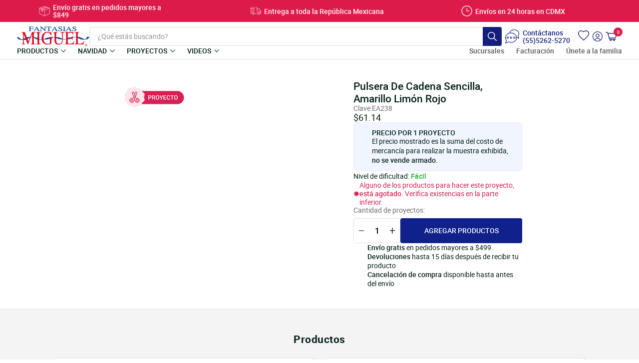

--- FILE ---
content_type: text/css
request_url: https://fantasiasmiguel.com/cdn/shop/t/203/assets/css-main-product.css?v=171498424529741399961766426360
body_size: 5997
content:
/** Shopify CDN: Minification failed

Line 13:5998 Expected "]" to go with "["
Line 13:6049 Unexpected "]"
Line 13:16155 Expected "]" to go with "["
Line 13:16195 Unexpected "]"
Line 13:24026 Expected "]" to go with "["
Line 13:24068 Unexpected "]"
Line 13:30179 Expected "]" to go with "["
Line 13:30186 Unexpected "]"

**/
.product-type-gift .main-product-form,.product-type-regalo .main-product-form{display:none}.main-product{--section-padding-x:clamp(11px, calc(11px + (169 - 11) * (100vw - 1023px)), 169px);--section-max-width-unitless:1102;--section-max-width:calc(var(--section-max-width-unitless)*1px);--section-padding:clamp(12px, calc(12px + (40 - 12) * (100vw - 1023px)), 40px) 0 clamp(48px, calc(48px + (80 - 48) * (100vw - 1023px)), 80px);--left-side-width-unitless:584;--left-side-width:calc(var(--left-side-width-unitless)/var(--section-max-width-unitless)*100%);--left-side-thumbnails-limit:6;--left-side-thumbnails-width:calc(59/var(--left-side-width-unitless)*100%);--left-side-thumbnails-main-image-gap:clamp(8px, calc(8px + (23 - 8) * (100vw - 1023px)), 23px);--left-side-layout:var(--left-side-thumbnails-width) minmax(0,1fr);--right-side-width:475px;--gap-between-sides:clamp(16px, calc(16px + (43 - 16) * (100vw - 1023px)), 43px);--main-carousel-aspect-ratio:1;--main-carousel-border-radius:0;--main-carousel-thumbnail-aspect-ratio:1;--main-carousel-thumbnail-spacing:clamp(10px, calc(10px + (16 - 10) * (100vw - 1023px)), 16px);--main-carousel-thumbnail-active-border-color:var(--black);--main-carousel-thumbnail-border-radius:3px;--main-carousel-icon-play-video-thumbnail-width:calc(var(--left-side-thumbnails-width)/0.3);--main-carousel-arrows-offset:clamp(6px, calc(6px + (10 - 6) * (100vw - 1023px)), 10px)}.main-product-container{margin:0 auto;max-width:var(--section-max-width);padding:var(--section-padding);width:calc(100% - var(--section-padding-x)*2)}.main-product-content{align-items:start;display:grid;grid-gap:var(--gap-between-sides);grid-template-columns:var(--left-side-width) minmax(338px,var(--right-side-width));justify-content:center}.main-product-right{display:flex;flex-direction:column}.main-product-right>:last-child{margin-bottom:0}.main-product :is(.page-text,.metafield-rich_text_field){--page-text-font:var(--base-font);--page-text-font-weight:400;--page-text-font-size:clamp( 13px, calc( 13px + (14 - 13) * ( (100vw - 360px) / (1440 - 360) ) ), 14px );--page-text-line-height:26px;--page-text-letter-spacing:normal;--page-text-color:var(--black);--page-text-li-marker-size:8px;--page-text-paragraphs-gap:19px;--page-list-padding-left:clamp(10px, calc(10px + (20 - 10) * (100vw - 1023px)), 20px);--page-heading-font:var(--base-font-bold);--page-heading-font-weight:700;--page-bold-text-font:var(--base-font-bold);--page-bold-text-font-weight:700;--page-link-hover-color:var(--primary-color)}.main-product :is(.page-text,.metafield-rich_text_field),.main-product :is(.page-text,.metafield-rich_text_field) *{color:var(--page-text-color);font-family:var(--page-text-font);font-size:var(--page-text-font-size);font-weight:var(--page-text-font-weight);letter-spacing:var(--page-text-letter-spacing);line-height:var(--page-text-line-height)}.main-product :is(.page-text,.metafield-rich_text_field) h1{font-size:2em}.main-product :is(.page-text,.metafield-rich_text_field) h2{font-size:1.5em}.main-product :is(.page-text,.metafield-rich_text_field) h3{font-size:1.17em}.main-product :is(.page-text,.metafield-rich_text_field) h4{font-size:1em}.main-product :is(.page-text,.metafield-rich_text_field) h5{font-size:.83em}.main-product :is(.page-text,.metafield-rich_text_field) h6{font-size:.6em}.main-product :is(.page-text,.metafield-rich_text_field)>*{margin-bottom:var(--page-text-paragraphs-gap)}.main-product :is(.page-text,.metafield-rich_text_field)>:last-child{margin-bottom:0}.main-product :is(.page-text,.metafield-rich_text_field):empty{margin:0}.main-product :is(.page-text,.metafield-rich_text_field) b,.main-product :is(.page-text,.metafield-rich_text_field) strong{font-family:var(--page-bold-text-font)}.main-product :is(.page-text,.metafield-rich_text_field) b,.main-product :is(.page-text,.metafield-rich_text_field) b *,.main-product :is(.page-text,.metafield-rich_text_field) strong,.main-product :is(.page-text,.metafield-rich_text_field) strong *{font-weight:var(--page-bold-text-font-weight)!important}.main-product :is(.page-text,.metafield-rich_text_field) a{text-decoration:underline}.main-product :is(.page-text,.metafield-rich_text_field) a:hover,.main-product :is(.page-text,.metafield-rich_text_field) a:hover *{color:var(--page-link-hover-color)}.main-product :is(.page-text,.metafield-rich_text_field) :is(h1,h2,h3,h4,h5,h6){font-family:var(--page-heading-font);font-weight:var(--page-heading-font-weight);line-height:normal}.main-product :is(.page-text,.metafield-rich_text_field) ul li::marker{font-size:var(--page-text-li-marker-size)}.main-product :is(.page-text,.metafield-rich_text_field) ol li::marker{font-size:var(--page-text-font-size)}.main-product :is(.page-text,.metafield-rich_text_field) ol,.main-product :is(.page-text,.metafield-rich_text_field) ul{list-style-position:outside;padding-left:var(--page-list-padding-left)}.main-product :is(.page-text,.metafield-rich_text_field) img{display:inline-block}.main-product :is(.page-text,.metafield-rich_text_field) p+ol,.main-product :is(.page-text,.metafield-rich_text_field) p+ul{margin-top:-19px}.main-product :is(.page-text,.metafield-rich_text_field) li{list-style:inherit;margin:0}.main-product :is(.page-text,.metafield-rich_text_field) iframe{max-width:100%}.main-product :is(.page-text,.metafield-rich_text_field) :is(iframe[src*="youtu.be"]),.main-product :is(.page-text,.metafield-rich_text_field) :is(iframe[src*=vimeo]),.main-product :is(.page-text,.metafield-rich_text_field) :is(iframe[src*=youtube]){aspect-ratio:16/9;height:auto;width:100%}.product-carousel-wrapper{align-items:start;display:grid;grid-gap:var(--left-side-thumbnails-main-image-gap);grid-template-columns:var(--left-side-layout);position:relative}.product-carousel-wrapper.hide-arrows .product-carousel-arrows{display:none}.product-carousel-wrapper.hide-dots .product-main-carousel .slick-dots{--dots-display:none}.product-main-carousel-wrapper{position:relative}.product-main-carousel-wrapper[\:has\(.product-main-carousel\:not\(.slick-initialized\)\)] .product-carousel-arrows{opacity:0}.product-main-carousel-wrapper:has(.product-main-carousel:not(.slick-initialized)) .product-carousel-arrows{opacity:0}.product-main-carousel .main-slide:not(:first-child){display:none}.product-main-carousel.remove-animation .slick-track{transition:0s!important}.product-main-carousel .slick-list[style="height\: 1px;"]{height:0!important}.product-main-carousel.slick-initialized{height:auto;opacity:1}.product-main-carousel.slick-initialized .main-slide:not(:first-child){display:block}.main-slide{aspect-ratio:var(--main-carousel-aspect-ratio);overflow:hidden;position:relative;width:100%}.main-slide-media-wrapper{aspect-ratio:var(--aspect-ratio);height:auto;left:0;margin:auto;max-height:100%;overflow:hidden;position:absolute;right:0;top:0;transform:translateZ(0);width:calc(1/var(--aspect-ratio))}.main-slide-media-wrapper iframe,.main-slide-media-wrapper img,.main-slide-media-wrapper video{border-radius:var(--main-carousel-border-radius);height:100%;left:0;object-fit:cover;object-position:center;position:absolute;top:0;width:100%}.product-thumbnails-wrapper{height:100%;position:relative}.product-thumbnails-carousel{bottom:0;height:auto;left:0;opacity:0;position:absolute;right:0;top:0;width:100%}.product-thumbnails-carousel.slick-initialized{height:100%;opacity:1}.product-thumbnails-carousel .slick-list{height:100%!important;padding-right:1px}.thumbnail-slide.slick-slide{border:0;border-radius:var(--main-carousel-thumbnail-border-radius);cursor:pointer;margin-bottom:var(--main-carousel-thumbnail-spacing);overflow:hidden;position:relative}.thumbnail-slide.slick-slide:before{border:1px solid var(--main-carousel-thumbnail-active-border-color);border-radius:var(--main-carousel-thumbnail-border-radius);display:block;height:100%;left:0;position:absolute;top:0;width:100%;z-index:2}.thumbnail-slide.slick-slide.slick-current:before,.thumbnail-slide.slick-slide:hover:before{content:""}.thumbnail-slide{aspect-ratio:var(--main-carousel-thumbnail-aspect-ratio);position:relative;width:100%}.thumbnail-image-wrapper{align-items:center;border-radius:0;display:flex;height:100%;justify-content:center;width:100%}.thumbnail-image-wrapper img{border-radius:var(--main-carousel-thumbnail-border-radius);height:auto;max-height:100%;max-width:100%;position:static;width:auto}.thumbnail-image-wrapper svg{color:var(--white);height:auto;left:50%;position:absolute;top:50%;transform:translate(-50%,-50%);width:var(--main-carousel-icon-play-video-thumbnail-width)}.product-carousel-arrow{--size:32px;border:0;bottom:0;color:var(--secondary-color);cursor:pointer;height:var(--size);margin:auto 0;position:absolute;top:0;width:var(--size);z-index:1}.product-carousel-arrow.prev{left:var(--main-carousel-arrows-offset)}.product-carousel-arrow.next{right:var(--main-carousel-arrows-offset)}.product-carousel-arrow svg{height:auto;width:100%}.product-carousel-arrow:hover{color:var(--white)}.product-carousel-arrow:hover rect:first-child{fill:#3db394}.product-main-carousel .slick-dots{--dots-display:none;--dots-bottom:14px;--dots-spacing:6px;--dot-width:6px;--dot-height:6px;--dot-color:var(--secondary-color);--dot-color-active:var(--secondary-color);align-items:center;bottom:var(--dots-bottom);display:var(--dots-display)!important;justify-content:center;left:50%;list-style:none;position:absolute;transform:translateX(-50%);width:calc(100% - 20px)}.product-main-carousel .slick-dots li{background-color:var(--dot-color);border-radius:100px;display:flex;height:var(--dot-height);margin:0 calc(var(--dots-spacing)/2);max-width:var(--dot-width);opacity:.2;overflow:hidden;width:100%}.product-main-carousel .slick-dots li,.product-main-carousel .slick-dots li *{color:transparent;line-height:0}.product-main-carousel .slick-dots li.slick-active{background-color:var(--dot-color-active);opacity:1}.main-product-info-meta{display:flex;flex-direction:column;gap:clamp(6px, calc(6px + (8 - 6) * (100vw - 1023px)), 8px);grid-gap:clamp(6px, calc(6px + (8 - 6) * (100vw - 1023px)), 8px);margin-bottom:clamp(20px, calc(20px + (32 - 20) * (100vw - 1023px)), 32px)}.main-product-title{color:var(--black);font-family:var(--base-font-medium);font-size:22px;font-weight:500;line-height:26px;margin:0}.main-product-reviews-badge-wrapper .stamped-badge{align-items:center;display:flex;gap:6px;grid-gap:6px;justify-self:flex-start}.main-product-reviews-badge-wrapper .stamped-starrating{align-items:center;display:flex;gap:2px!important;grid-gap:2px!important;justify-content:flex-start;margin:0!important}.main-product-reviews-badge-wrapper .stamped-fa{display:flex;height:16px;width:16px}.main-product-reviews-badge-wrapper .stamped-fa:before{font-size:20px;left:-2px;margin:0;position:relative;top:-2px}.main-product-reviews-badge-wrapper .stamped-badge-caption,.main-product-reviews-badge-wrapper .stamped-badge-caption *{color:var(--black);font-family:var(--base-font);font-size:clamp( 12px, calc( 12px + (14 - 12) * ( (100vw - 360px) / (1440 - 360) ) ), 14px );font-weight:400;line-height:clamp( 14px, calc( 14px + (16 - 14) * ( (100vw - 360px) / (1440 - 360) ) ), 16px )}.main-product-art-number{color:#6c6c6c;font-family:var(--base-font);font-size:14px;font-weight:400;line-height:16px;margin:0}.main-product-price-wrapper{margin-top:clamp(6px, calc(6px + (8 - 6) * (100vw - 1023px)), 8px)}.main-product-price-wrapper .price__regular{display:block}.main-product-price-wrapper .price__sale,.main-product-price-wrapper .price__sold-out{display:none}.main-product-price-wrapper .price--on-sale .price__sale{display:flex;flex-direction:row;flex-wrap:wrap}.main-product-price-wrapper .price--sold-out .price__sold-out{display:flex}.main-product-price-wrapper .price,.main-product-price-wrapper dd,.main-product-price-wrapper dt{margin:0}.main-product-price-wrapper .price{--price-color:var(--black);--sale-price-color:#da0000;--sale-regular-price-color:#6c6c6c;--sold-out-color:#6c6c6c;align-items:center;display:flex;flex-direction:row;flex-wrap:wrap;gap:clamp(6px, calc(6px + (8 - 6) * (100vw - 1023px)), 8px);grid-gap:clamp(6px, calc(6px + (8 - 6) * (100vw - 1023px)), 8px);position:relative}.main-product-price-wrapper .price del{display:flex;flex-direction:column;text-decoration:unset}.main-product-price-wrapper .price-item,.main-product-price-wrapper .price-item *{color:var(--price-color);font-family:var(--base-font);font-size:18px;font-weight:400;line-height:21px}.main-product-price-wrapper .price--on-sale .price-item-regular,.main-product-price-wrapper .price--on-sale .price-item-regular *{color:var(--sale-regular-price-color);text-decoration:line-through}.main-product-price-wrapper .price-item-sale,.main-product-price-wrapper .price-item-sale *{color:var(--sale-price-color)}.main-product-price-wrapper .price--sold-out .price-item-regular,.main-product-price-wrapper .price--sold-out .price-item-regular *,.main-product-price-wrapper .price--sold-out .price-item-sale,.main-product-price-wrapper .price--sold-out .price-item-sale *{color:var(--sold-out-color)}.main-product-price-wrapper .price--sold-out .price-item-regular,.main-product-price-wrapper .price--sold-out .price-item-regular *{text-decoration:line-through}.main-product-price-wrapper .price--sold-out.price--on-sale .price__sale{display:flex;flex-wrap:wrap}.main-product-price-wrapper .price__sold-out{color:var(--sold-out-color)}.main-product-form-label{color:#6c6c6c;font-family:var(--base-font);font-size:16px;font-weight:400;line-height:19px;margin-bottom:12px}.main-product-form-quantity-wrapper{display:block;height:50px;position:relative}.main-product-form{display:flex;gap:4px;grid-gap:4px}.main-product-form-quantity{--quantity-width:95px;max-width:var(--quantity-width);width:100%}.main-product-quantity{--max-width:var(--quantity-width);--height:50px;--border:1px solid #dfdfdf;--border-radius:4px;--button-width:30px;--button-background:var(--white);--button-color:var(--black);--button-background-hover:var(--white);--button-color-hover:var(--black);--button-transition:0.3s;--input-background:var(--white);--input-padding:0 calc(var(--button-width) - 3px);--input-font-family:var(--base-font-medium);--input-font-size:18px;--input-font-weight:500;--input-line-height:normal;--input-letter-spacing:normal;--input-text-color:var(--black)}.main-product-quantity input{color:var(--input-text-color)!important;font-family:var(--input-font-family)!important;font-size:var(--input-font-size)!important;font-weight:var(--input-font-weight)!important;letter-spacing:var(--input-letter-spacing)!important;line-height:var(--input-line-height)!important}.main-product-kueskypay-wrapper{left:-1px;margin-left:auto;margin-right:auto;position:relative;top:-6px;width:100%}.main-product-right-bottom{background:#e7eff5;border-radius:4px;flex-flow:row nowrap;margin-bottom:20px;margin-top:20px;padding:14px}.main-product-right-bottom,.main-product-shipping-banner{align-items:center;display:flex;gap:10px;grid-gap:10px;justify-content:center}.main-product-shipping-banner{padding:0;width:45.08929%}.main-product-shipping-banner,.main-product-shipping-banner *{color:var(--black);font-family:var(--base-font-medium);font-size:15px;font-weight:500;line-height:20px}.main-product-shipping-banner strong,.main-product-shipping-banner strong *{color:#d82055}.main-product-shipping-banner svg{aspect-ratio:1;min-width:24px;object-fit:contain;width:24px}.main-product-payments-banner-wrapper{align-items:center;display:flex;flex-flow:column wrap;gap:2px;grid-gap:2px;justify-content:center;width:52.9148%}.main-product-payments-banner-text{color:var(--black);font-family:var(--base-font);font-size:12px;font-weight:400;line-height:14px}.main-product-payments-banner{align-items:center;aspect-ratio:236/22;display:flex;justify-content:center;margin-left:auto;margin-right:auto;max-width:236px;width:100%}.main-product-payments-banner img{height:auto;max-width:100%}@keyframes enterSticky{0%{transform:translateY(50px)}to{transform:translateY(0)}}.main-product-variants-wrapper{margin-bottom:clamp(26px, calc(26px + (32 - 26) * (100vw - 1023px)), 32px);width:100%}.main-product-variants-wrapper[\:has\(\%2B\%20.main-product-messages\:not\(\:empty\)\)]{margin-bottom:20px}.main-product-variants-wrapper:has(+.main-product-messages:not(:empty)){margin-bottom:20px}.main-product-variants-wrapper.without-variants{display:none}.main-product-variant-option{--option-margin-bottom:15px;--option-label-margin-bottom:clamp(8px, calc(8px + (12 - 8) * (100vw - 1023px)), 12px)}.main-product-variant-option:not(:nth-last-child(2)){margin-bottom:var(--option-margin-bottom)}.main-product-variant-option .form-label{display:block;margin-bottom:var(--option-label-margin-bottom);width:100%}.main-product-variant-option .form-label,.main-product-variant-option .form-label *{color:#6c6c6c;font-family:var(--base-font);font-size:16px;font-weight:400;line-height:19px}.main-product-variant-option .form-label span{color:var(--black);font-family:var(--base-font-medium);font-weight:500}.main-product-variant-option-select{--option-dropdown-height:44px;--option-dropdown-padding:0 16px;--option-dropdown-border:solid 1px #dcdcdc;--option-dropdown-border-radius:4px;--option-dropdown-background-color:var(--white);--option-dropdown-background-image:url(icon-dropdown-variants.svg);--option-dropdown-background-position:right 16px center;--option-dropdown-background-size:14px;--option-dropdown-font-family:var(--font-primary-regular);--option-dropdown-font-size:clamp( 13px, calc( 13px + (14 - 13) * ( (100vw - 360px) / (1440 - 360) ) ), 14px );--option-dropdown-font-weight:400;--option-dropdown-text-color:#2e2c2c}.main-product-variant-option-select select{align-items:center;background-color:var(--option-dropdown-background-color);background-image:var(--option-dropdown-background-image)!important;background-position:var(--option-dropdown-background-position)!important;background-repeat:no-repeat;background-size:var(--option-dropdown-background-size);border:var(--option-dropdown-border);border-radius:var(--option-dropdown-border-radius);color:var(--option-dropdown-text-color);display:flex;font-family:var(--option-dropdown-font-family);font-size:var(--option-dropdown-font-size);font-weight:var(--option-dropdown-font-weight);height:var(--option-dropdown-height);justify-content:flex-start;line-height:normal;outline:0;padding:var(--option-dropdown-padding);width:100%}.main-product-variant-option-radios{--option-buttons-spacing:clamp(4px, calc(4px + (6 - 4) * (100vw - 1023px)), 6px) clamp(2px, calc(2px + (4 - 2) * (100vw - 1023px)), 4px);--option-button-width:clamp(38px, calc(38px + (48 - 38) * (100vw - 1023px)), 48px);--option-button-padding:clamp(2px, calc(2px + (4 - 2) * (100vw - 1023px)), 4px);--option-button-border-color-active:var(--black);--option-button-border-radius:4px;border:0;display:grid;gap:var(--option-buttons-spacing);grid-gap:var(--option-buttons-spacing);grid-template-columns:repeat(9,minmax(0,var(--option-button-width)));margin:0;padding:0;position:relative}.main-product-variant-option-radios input:checked+label:before{content:""}.main-product-variant-option-radios label{align-items:center;aspect-ratio:1;background-color:var(--option-button-background-color);border-radius:var(--option-button-border-radius);cursor:pointer;display:flex;justify-content:flex-start;padding:var(--option-button-padding);position:relative;width:100%}.main-product-variant-option-radios label.sold-out{display:none;opacity:.2}.main-product-variant-option-radios label span{background:var(--white);border-radius:3px;box-shadow:0 2px 5px rgba(0,0,0,.2);color:var(--text-color);display:inline-block;font-family:var(--base-font-bold);font-size:12.5px;left:50%;letter-spacing:.34px;opacity:0;padding:6px 9px;pointer-events:none;position:absolute;top:115%;transform:translate(-50%,10%);transition:all .2s ease-in-out;user-select:none;white-space:nowrap;z-index:2}.main-product-variant-option-radios label:before{background-color:initial;border:1px solid var(--option-button-border-color-active);border-radius:var(--option-button-border-radius);display:block;height:100%;left:0;pointer-events:none;position:absolute;top:0;width:100%;z-index:1}.main-product-variant-option-radios div{align-items:center;aspect-ratio:1;border:1px solid hsla(0,0%,87.5%,.7);border-radius:2px;display:flex;justify-content:center;width:100%}.main-product-variant-option-radios div img{height:auto;max-width:100%;object-fit:contain}.main-product-variant-option-radios input{display:none}.main-product-messages{display:flex;flex-direction:column;gap:10px;grid-gap:10px;margin-bottom:20px}.main-product-messages:empty{display:none}.main-product-messages-item{--color:216,32,85;--badge-size:12px;--badge-color:rgb(var(--color));align-items:center;display:flex;gap:6px;grid-gap:6px}.main-product-messages-item span{align-items:center;background-color:rgb(var(--color),.2);border-radius:50%;display:flex;height:var(--badge-size);justify-content:center;min-width:var(--badge-size);width:var(--badge-size)}.main-product-messages-item span:before{background-color:var(--badge-color);border-radius:50%;content:"";display:flex;height:calc(100% - 4px);width:calc(100% - 4px)}.main-product-messages-item p{color:#d82055;font-family:var(--base-font);font-size:14px;font-weight:400;line-height:18px}.main-product-accordions{--accordion-asset-width:12px;--accordion-asset-rotation:0deg;--accordion-asset-rotation-hover:180deg;--accordion-border:1px solid #dfdfdf;--accordion-trigger-padding:clamp(12px, calc(12px + (16 - 12) * (100vw - 1023px)), 16px) 0;--accordion-content-padding:0 0 clamp(12px, calc(12px + (16 - 12) * (100vw - 1023px)), 16px);margin:var(--info-accordions-margin)}.main-product-accordions .accordion-trigger{color:var(--black);font-family:var(--base-font-medium);font-size:14px;font-weight:500;line-height:16px}.main-product-iwt{align-items:flex-start;display:flex;flex-direction:column;gap:12px;grid-gap:12px;margin-bottom:20px;padding:0 clamp(1e-20px, calc(1e-20px + (8 - 1e-20) * (100vw - 1023px)), 8px)}.main-product-iwt-block{align-items:center;display:flex;gap:8px;grid-gap:8px;justify-content:flex-start;width:100%}.main-product-iwt-block,.main-product-iwt-block *{color:var(--black);font-family:var(--base-font);font-size:14px;font-weight:400;line-height:18px}.main-product-iwt-block strong,.main-product-iwt-block strong *{font-family:var(--base-font-medium);font-weight:500}.main-product-iwt-block-icon-wrapper{--aspect-ratio:1;min-width:28px;width:28px}.main-product-dynamic-bundle{--section-padding-x:11px;--section-max-width:834px;--section-padding:clamp(48px, calc(48px + (60 - 48) * (100vw - 834px)), 60px) 0;--header-margin-bottom:clamp(24px, calc(24px + (42 - 24) * (100vw - 834px)), 42px);background-color:#f8f8f8;margin-bottom:clamp(48px, calc(48px + (80 - 48) * (100vw - 834px)), 80px);position:relative}.main-product-dynamic-bundle[\:has\(\%23product-dynamic-bundle-widget\:empty\)],.main-product-dynamic-bundle[\:not-has\(\[data-initialized\%3D\%22true\%22\]\)]{display:none}.main-product-dynamic-bundle:has(#product-dynamic-bundle-widget:empty),.main-product-dynamic-bundle:not(:has([data-initialized=true])){display:none}.main-product-dynamic-bundle-container{margin:0 auto;max-width:var(--section-max-width);padding:var(--section-padding);width:calc(100% - var(--section-padding-x)*2)}.main-product-dynamic-bundle-header{margin-bottom:var(--header-margin-bottom)}.main-product-dynamic-bundle-header-title{color:var(--black);font-family:var(--base-font-medium);font-size:clamp( 18px, calc( 18px + (20 - 18) * ( (100vw - 360px) / (1440 - 360) ) ), 20px );font-weight:500;letter-spacing:normal;line-height:24px;margin:0;text-align:center;text-transform:unset}body.mps-modal-open{overflow:hidden}.main-product-shipping-module{column-gap:8px;display:flex;flex-flow:row wrap;grid-column-gap:8px;grid-row-gap:12px;justify-content:center;margin-top:12px;row-gap:12px}.main-product-shipping-module *{-webkit-tap-highlight-color:transparent!important}.main-product-shipping-module[\:has\(.mps-shipping-blocks-overlay\:only-child\)]{display:none}.main-product-shipping-module:has(.mps-shipping-blocks-overlay:only-child){display:none}.main-product-shipping-module .main-product-shipping-module-heading{--base-font-size:14px;color:var(--black);font-family:var(--base-font-medium);font-size:14px;font-weight:500;line-height:18px;margin-bottom:0;text-align:center;-webkit-text-size-adjust:none;width:100%}.main-product-shipping-module .main-product-shipping-module-heading *{-webkit-text-size-adjust:none}.main-product-shipping-module .main-product-shipping-module-heading :last-child{margin-bottom:0}.main-product-shipping-module .main-product-shipping-module-heading :not(h1,h2,h3,h4,h5,h6){color:var(--black);font-size:14px!important;line-height:18px}.main-product-shipping-module .main-product-shipping-module-heading a{text-decoration:underline;text-decoration-color:var(--black)}.main-product-shipping-module .main-product-shipping-module-heading a:hover{text-decoration:none}.main-product-shipping-module .main-product-shipping-module-heading ul{margin-bottom:10px;margin-left:10px;padding-left:10px;text-align:left}.main-product-shipping-module .main-product-shipping-module-heading ul li{list-style-type:disc}.main-product-shipping-module .main-product-shipping-module-heading ol{list-style-position:outside;margin-bottom:10px;margin-left:6px;padding-left:10px;text-align:left}.main-product-shipping-module .main-product-shipping-module-heading ol li{list-style-type:decimal;padding-left:4px}.main-product-shipping-module .main-product-shipping-module-heading p{color:var(--black);font-family:var(--base-font-medium);font-size:14px;font-weight:500;line-height:18px;margin-bottom:10px;min-height:18px}.main-product-shipping-module .main-product-shipping-module-heading p:only-child{margin-bottom:0}.main-product-shipping-module .main-product-shipping-module-heading h1,.main-product-shipping-module .main-product-shipping-module-heading h2,.main-product-shipping-module .main-product-shipping-module-heading h3,.main-product-shipping-module .main-product-shipping-module-heading h4,.main-product-shipping-module .main-product-shipping-module-heading h5,.main-product-shipping-module .main-product-shipping-module-heading h6{font-family:var(--primary-font);font-weight:700;margin-bottom:10px;margin-top:0}.main-product-shipping-module .main-product-shipping-module-heading h1{font-size:calc(var(--base-font-size)*2)}.main-product-shipping-module .main-product-shipping-module-heading h2{font-size:calc(var(--base-font-size)*1.5)}.main-product-shipping-module .main-product-shipping-module-heading h3{font-size:calc(var(--base-font-size)*1.17)}.main-product-shipping-module .main-product-shipping-module-heading h4{font-size:calc(var(--base-font-size)*1)}.main-product-shipping-module .main-product-shipping-module-heading h5{font-size:calc(var(--base-font-size)*0.83)}.main-product-shipping-module .main-product-shipping-module-heading h6{font-size:calc(var(--base-font-size)*0.6)}.main-product-shipping-module .main-product-shipping-module-heading b,.main-product-shipping-module .main-product-shipping-module-heading strong{font-family:var(--base-font-bold);font-weight:500}.main-product-shipping-module .main-product-shipping-block{border:1px solid #dedede;border-radius:4px;cursor:pointer;display:flex;flex-flow:column wrap;gap:14px;grid-gap:14px;padding:14px;position:relative;transition:border .3s ease,box-shadow .3s ease;width:calc(33.33% - 5.4px)}.main-product-shipping-module .main-product-shipping-block .mps-block-heading{color:#10218c;font-family:var(--base-font-medium);font-size:clamp( 13px, calc( 13px + (14 - 13) * ( (100vw - 360px) / (1440 - 360) ) ), 14px );font-weight:500;line-height:18px;margin-bottom:0;padding-right:21px;pointer-events:none}.main-product-shipping-module .main-product-shipping-block .mps-block-heading:empty{display:none}.main-product-shipping-module .main-product-shipping-block .mps-block-description{color:#041f19;font-family:var(--base-font);font-size:12px;font-weight:400;line-height:16px;margin-bottom:0;pointer-events:none}.main-product-shipping-module .main-product-shipping-block .mps-block-description:first-child{padding-right:21px}.main-product-shipping-module .main-product-shipping-block>svg{color:#10218c;pointer-events:none;position:absolute;right:14px;top:14px}.main-product-shipping-module .main-product-shipping-block:hover{border:1px solid #10218c;box-shadow:0 2px 5px 0 rgba(0,0,0,.2)}.main-product-shipping-modal{display:none;height:100%;left:0;position:fixed;top:0;width:100%;z-index:99999}.main-product-shipping-modal *{-webkit-tap-highlight-color:transparent!important}.main-product-shipping-modal.open{display:block}.main-product-shipping-modal .main-product-shipping-modal-overlay{background:var(--black);height:100%;left:0;opacity:.4;position:fixed;top:0;width:100%;z-index:1}.main-product-shipping-modal .mps-modal-content-close{cursor:pointer;position:absolute;right:0;top:-30px}.main-product-shipping-modal .mps-modal-content-close svg{pointer-events:none}.main-product-shipping-modal .mps-modal-content{background:var(--white);border-radius:4px;display:flex;flex-flow:column nowrap;height:85%;left:50%;max-height:640px;max-width:562px;padding:32px;position:absolute;top:50%;transform:translate(-50%,-50%);width:100%;z-index:1}.main-product-shipping-modal .mps-modal-content-heading{color:#141f7c;font-family:var(--base-font-medium);font-size:clamp( 19px, calc( 19px + (22 - 19) * ( (100vw - 360px) / (1440 - 360) ) ), 22px );font-weight:500;letter-spacing:0;line-height:26px;margin-bottom:14px;text-align:center;text-transform:none}.main-product-shipping-modal .mps-modal-content-description{color:#041f19;font-family:var(--base-font-medium);font-size:clamp( 14px, calc( 14px + (15 - 14) * ( (100vw - 360px) / (1440 - 360) ) ), 15px );font-weight:500;line-height:20px;margin-bottom:14px;text-align:center}.main-product-shipping-modal .mps-state-selector-wrapper{height:44px;position:relative}.main-product-shipping-modal .mps-state-selector-wrapper svg{position:absolute;right:14px;top:17px;z-index:1}.main-product-shipping-modal .mps-state-selector-wrapper[\:has\(.open\)] svg{transform:rotate(180deg)}.main-product-shipping-modal .mps-state-selector-wrapper:has(.open) svg{transform:rotate(180deg)}.main-product-shipping-modal .mps-state-selector{--sb-track-color:#f5f5f5;--sb-thumb-color:#ccc;--sb-size:4px;background-color:var(--white);border:1px solid #dedede;border-radius:4px;cursor:pointer;display:flex;flex-flow:column nowrap;height:43px;margin-bottom:24px;overflow:hidden;position:relative;z-index:1}.main-product-shipping-modal .mps-state-selector::-webkit-scrollbar{width:var(--sb-size)}.main-product-shipping-modal .mps-state-selector::-webkit-scrollbar-track{background:var(--sb-track-color);border-radius:50px}.main-product-shipping-modal .mps-state-selector::-webkit-scrollbar-thumb{background:var(--sb-thumb-color);border-radius:50px}.main-product-shipping-modal .mps-state-selector.open{height:auto;max-height:352px;overflow:auto}.main-product-shipping-modal .mps-state-selector.open .mps-state-item:hover{background-color:#e7eff5}.main-product-shipping-modal .mps-state-selector .mps-state-item{color:#041f19;cursor:pointer;flex-shrink:0;font-family:var(--base-font);font-size:15px;font-weight:400;height:43px;line-height:41px;padding:0 16px}.main-product-shipping-modal .mps-state-selector .mps-state-item.selected{order:-1}.main-product-shipping-modal .mps-location-container{--sb-track-color:#f5f5f5;--sb-thumb-color:#ccc;--sb-size:4px;height:80%;margin-top:24px;max-height:414px;overflow-y:auto;padding-right:7px;width:calc(100% + 7px)}.main-product-shipping-modal .mps-location-container::-webkit-scrollbar{width:var(--sb-size)}.main-product-shipping-modal .mps-location-container::-webkit-scrollbar-track{background:var(--sb-track-color);border-radius:50px}.main-product-shipping-modal .mps-location-container::-webkit-scrollbar-thumb{background:var(--sb-thumb-color);border-radius:50px}.main-product-shipping-modal .mps-location-item{display:flex;flex-flow:column wrap;gap:12px;grid-gap:12px;padding-left:26px}.main-product-shipping-modal .mps-location-item,.main-product-shipping-modal .mps-location-item:only-child{border-bottom:1px solid #dedede;margin-bottom:24px;padding-bottom:24px}.main-product-shipping-modal .mps-location-item:last-child{border-bottom:none;margin-bottom:0;padding-bottom:0}.main-product-shipping-modal .mps-location-item .mps-location-name{color:var(--primary-button-color);font-family:var(--base-font-medium);font-size:17px;font-weight:500;line-height:22px;margin-bottom:4px;position:relative}.main-product-shipping-modal .mps-location-item .mps-location-name:before{background:url(location-pin.svg) 50%/contain no-repeat;content:"";height:18px;left:-26px;position:absolute;top:2px;width:18px}.main-product-shipping-modal .mps-location-item .mps-location-address{color:#041f19;font-family:var(--base-font);font-size:15px;font-weight:400;line-height:20px;margin-bottom:0}.main-product-shipping-modal .mps-location-item .mps-location-address:empty{display:none}.main-product-shipping-modal .mps-location-item .mps-location-hours{display:flex;flex-flow:column wrap}.main-product-shipping-modal .mps-location-item .mps-location-hours .metafield-rich_text_field{--base-font-size:15px;color:var(--black);font-family:var(--base-font);font-size:15px;font-weight:400;line-height:20px;margin-bottom:0;text-align:left;-webkit-text-size-adjust:none;width:100%}.main-product-shipping-modal .mps-location-item .mps-location-hours .metafield-rich_text_field *{font-size:15px;font-weight:400;line-height:20px;-webkit-text-size-adjust:none}.main-product-shipping-modal .mps-location-item .mps-location-hours .metafield-rich_text_field :last-child{margin-bottom:0}.main-product-shipping-modal .mps-location-item .mps-location-hours .metafield-rich_text_field :not(h1,h2,h3,h4,h5,h6){color:var(--black);font-size:15px!important;line-height:20px}.main-product-shipping-modal .mps-location-item .mps-location-hours .metafield-rich_text_field a{text-decoration:underline;text-decoration-color:var(--black)}.main-product-shipping-modal .mps-location-item .mps-location-hours .metafield-rich_text_field a:hover{text-decoration:none}.main-product-shipping-modal .mps-location-item .mps-location-hours .metafield-rich_text_field ul{margin-bottom:10px;margin-left:10px;margin-top:0;padding-left:10px;text-align:left}.main-product-shipping-modal .mps-location-item .mps-location-hours .metafield-rich_text_field ul li{list-style-type:disc}.main-product-shipping-modal .mps-location-item .mps-location-hours .metafield-rich_text_field ol{list-style-position:outside;margin-bottom:10px;margin-left:6px;margin-top:0;padding-left:10px;text-align:left}.main-product-shipping-modal .mps-location-item .mps-location-hours .metafield-rich_text_field ol li{list-style-type:decimal;padding-left:4px}.main-product-shipping-modal .mps-location-item .mps-location-hours .metafield-rich_text_field p{margin-bottom:0;min-height:12px}.main-product-shipping-modal .mps-location-item .mps-location-hours .metafield-rich_text_field p+ol,.main-product-shipping-modal .mps-location-item .mps-location-hours .metafield-rich_text_field p+ul{margin-top:10px}.main-product-shipping-modal .mps-location-item .mps-location-hours .metafield-rich_text_field p:only-child{margin-bottom:0}.main-product-shipping-modal .mps-location-item .mps-location-hours .metafield-rich_text_field h1,.main-product-shipping-modal .mps-location-item .mps-location-hours .metafield-rich_text_field h2,.main-product-shipping-modal .mps-location-item .mps-location-hours .metafield-rich_text_field h3,.main-product-shipping-modal .mps-location-item .mps-location-hours .metafield-rich_text_field h4,.main-product-shipping-modal .mps-location-item .mps-location-hours .metafield-rich_text_field h5,.main-product-shipping-modal .mps-location-item .mps-location-hours .metafield-rich_text_field h6{font-family:var(--base-font-medium);font-weight:500;margin-bottom:10px;margin-top:0;min-height:12px}.main-product-shipping-modal .mps-location-item .mps-location-hours .metafield-rich_text_field h1{font-size:calc(var(--base-font-size)*2);line-height:calc(var(--base-font-size)*2)}.main-product-shipping-modal .mps-location-item .mps-location-hours .metafield-rich_text_field h2{font-size:calc(var(--base-font-size)*1.5);line-height:calc(var(--base-font-size)*1.5)}.main-product-shipping-modal .mps-location-item .mps-location-hours .metafield-rich_text_field h3{font-size:calc(var(--base-font-size)*1.17);line-height:calc(var(--base-font-size)*1.17)}.main-product-shipping-modal .mps-location-item .mps-location-hours .metafield-rich_text_field h4{font-size:calc(var(--base-font-size)*1);line-height:calc(var(--base-font-size)*1)}.main-product-shipping-modal .mps-location-item .mps-location-hours .metafield-rich_text_field h5{font-size:calc(var(--base-font-size)*0.83);line-height:calc(var(--base-font-size)*0.83)}.main-product-shipping-modal .mps-location-item .mps-location-hours .metafield-rich_text_field h6{font-size:calc(var(--base-font-size)*0.6);line-height:calc(var(--base-font-size)*0.6)}.main-product-shipping-modal .mps-location-item .mps-location-hours .metafield-rich_text_field b,.main-product-shipping-modal .mps-location-item .mps-location-hours .metafield-rich_text_field strong{font-family:var(--base-font-medium);font-weight:500!important}.main-product-shipping-modal .mps-location-item .mps-location-hours:empty{display:none}.main-product-shipping-modal .mps-location-item .mps-location-hours div{color:#041f19;font-family:var(--base-font);font-size:15px;font-weight:400;line-height:20px}.main-product-shipping-modal .mps-location-item .mps-location-phone:empty,.main-product-shipping-modal .mps-location-item .mps-location-whatsapp:empty{display:none}.main-product-shipping-modal .mps-location-item .mps-location-phone p,.main-product-shipping-modal .mps-location-item .mps-location-whatsapp p{font-family:var(--base-font-semibold);font-size:15px;font-weight:500;line-height:20px;margin-bottom:0}.main-product-shipping-modal .mps-location-item .mps-location-phone a,.main-product-shipping-modal .mps-location-item .mps-location-whatsapp a{color:#1e139c;font-family:var(--base-font);font-size:15px;font-weight:400;line-height:20px;text-decoration:underline}.main-product-shipping-modal .mps-location-item .mps-location-phone a:hover,.main-product-shipping-modal .mps-location-item .mps-location-whatsapp a:hover{text-decoration:none}.mps-block-local{position:relative}.mps-block-local.open{border:1px solid #10218c;box-shadow:0 2px 5px 0 rgba(0,0,0,.2)}.mps-block-local.open .mps-block-local-tooltip{display:flex}.mps-block-local .mps-block-local-tooltip{background:var(--white);border-radius:4px;bottom:calc(100% + 22px);box-shadow:0 4px 12px 0 rgba(0,0,0,.2);cursor:default;display:none;flex-flow:column wrap;gap:9px;grid-gap:9px;height:auto;left:-11px;padding:16px 16px 19px;position:absolute;width:279px;z-index:999999}.mps-block-local .mps-block-local-tooltip .mps-block-local-tooltip-close{background-color:initial;height:auto;padding:0;position:absolute;right:16px;top:12px;width:auto}.mps-block-local .mps-block-local-tooltip .mps-block-local-tooltip-close.no-title-pos{top:3px!important}.mps-block-local .mps-block-local-tooltip:before{background:var(--white);bottom:-7px;content:"";height:14px;left:33px;position:absolute;transform:rotate(45deg);width:14px}.mps-block-local .mps-block-local-tooltip-heading{color:#041f19;font-family:var(--base-font-medium);font-size:clamp( 14px, calc( 14px + (15 - 14) * ( (100vw - 360px) / (1440 - 360) ) ), 15px );font-weight:500;line-height:clamp( 18px, calc( 18px + (20 - 18) * ( (100vw - 360px) / (1440 - 360) ) ), 20px );margin-bottom:0}.mps-block-local .mps-block-local-input-wrapper{display:flex}.mps-block-local .mps-block-local-input-wrapper .mps-local-shipping-form{display:flex;flex-flow:row nowrap;gap:4px;grid-gap:4px}.mps-block-local .mps-block-local-input-wrapper .mps-block-local-input{border:1px solid #dedede;border-radius:4px;color:#041f19;font-family:var(--base-font);font-size:15px;font-weight:400;height:32px;line-height:19px;padding:0 12px;width:170px}.mps-block-local .mps-block-local-input-wrapper .mps-block-local-input::placeholder{color:#041f19!important}.mps-block-local .mps-block-local-input-wrapper .mps-block-local-input-button{align-items:center;background:#10218b;border-radius:4px;color:var(--white);display:inline-flex;font-family:var(--base-font-medium);font-size:12px;font-weight:500;height:32px;justify-content:center;line-height:normal;text-transform:uppercase;width:73px}.mps-block-local .mps-block-local-messages{display:none}.mps-block-local .mps-block-local-messages p{display:none;font-family:var(--base-font);font-size:clamp( 12px, calc( 12px + (13 - 12) * ( (100vw - 360px) / (1440 - 360) ) ), 13px );font-weight:400;line-height:18px;margin-bottom:0}.mps-block-local .mps-block-local-messages .mps-block-local-tooltip-success-message{color:#219a49;font-family:var(--base-font-medium);font-weight:500}.mps-block-local .mps-block-local-messages .mps-block-local-tooltip-success-message.show{display:block}.mps-block-local .mps-block-local-messages .mps-block-local-tooltip-error-message{color:#dc1b4c}.mps-block-local .mps-block-local-messages .mps-block-local-tooltip-error-message.show{display:block}.mps-block-national{position:relative}.mps-block-national.no-tooltip{cursor:default}.mps-block-national.open{border:1px solid #10218c;box-shadow:0 2px 5px 0 rgba(0,0,0,.2)}.mps-block-national.open .mps-block-national-tooltip{display:flex}.mps-block-national .mps-block-national-tooltip{background:var(--white);border-radius:4px;bottom:calc(100% + 19px);box-shadow:0 4px 12px 0 rgba(0,0,0,.2);cursor:default;display:none;flex-flow:column wrap;gap:9px;grid-gap:9px;height:auto;padding:12px;position:absolute;right:-10px;width:291px;z-index:999999}.mps-block-national .mps-block-national-tooltip .mps-block-national-tooltip-close{background-color:initial;height:auto;padding:0;position:absolute;right:12px;top:8px;width:auto}.mps-block-national .mps-block-national-tooltip:before{background:var(--white);bottom:-6px;content:"";height:14px;position:absolute;right:46px;transform:rotate(45deg);width:14px}.mps-block-national .mps-block-national-tooltip-heading{margin-bottom:0}.mps-block-national .mps-block-national-tooltip-heading,.mps-block-national .mps-block-national-tooltip-heading *{color:#041f19;font-family:var(--base-font);font-size:13px;font-weight:400;line-height:18px}.mps-block-national .mps-block-national-tooltip-heading a{text-decoration:underline;text-decoration-color:#041f19}.mps-block-national .mps-block-national-tooltip-heading a:hover{text-decoration:none}.mps-block-national .mps-block-national-tooltip-heading b,.mps-block-national .mps-block-national-tooltip-heading strong{font-family:var(--base-font-medium);font-weight:500}.mps-shipping-blocks-overlay{background:var(--black);display:none;height:100%;left:0;opacity:.4;position:fixed;top:0;width:100%;z-index:99999}.mps-shipping-blocks-overlay.open{display:block}@media (max-width:1148px){.main-product-content{grid-template-columns:1fr 338px}}@media (max-width:1120px){.main-product{--section-padding-x:11px}.main-product-content{grid-template-columns:401px 338px}}@media (max-width:1023px){.template-product #gorgias-chat-container #chat-button{bottom:80px!important}.main-product{--left-side-layout:minmax(0,1fr);--right-side-width:100%;--main-carousel-aspect-ratio:unset}.main-product-content{grid-template-columns:minmax(0,1fr)}.main-product-left{margin-left:auto;margin-right:auto;max-width:502px;width:100%}.main-slide.tangiblee-slide>div{aspect-ratio:1}.main-slide-external-video .main-slide-media-wrapper{pointer-events:none}.main-slide-media-wrapper{position:static}.product-thumbnails-wrapper{order:1}.product-thumbnails-wrapper .slick-track{margin-left:0}.product-thumbnails-wrapper,.product-thumbnails-wrapper .product-thumbnails-carousel,.product-thumbnails-wrapper .slick-list{height:auto!important}.product-thumbnails-wrapper .product-thumbnails-carousel{position:static}.product-thumbnails-wrapper .thumbnail-slide{margin-bottom:unset;margin-right:var(--main-carousel-thumbnail-spacing)}.main-product-variant-option-radios{grid-template-columns:repeat(8,minmax(0,var(--option-button-width)))}.main-product-form-label{display:none}.main-product-form{height:100%;left:0;position:absolute;top:0;width:100%}.main-product-form.isSticky{animation:enterSticky .3s ease 0s 1 normal forwards;background-color:var(--white);bottom:0;height:auto;left:0;padding:14px 11px;position:fixed;top:auto;width:100%;z-index:100}.main-product-right-bottom{flex-flow:column wrap;margin-bottom:12px;margin-top:12px}.main-product-shipping-banner{width:100%}.main-product-payments-banner-wrapper{width:76.12903%}.main-product-shipping-module{column-gap:5px;grid-column-gap:5px}.main-product-shipping-module .main-product-shipping-block{gap:3px;grid-gap:3px;padding:10px;width:calc(33.33% - 3.4px)}.main-product-shipping-module .main-product-shipping-block>svg{order:-1;position:static;width:17px}.main-product-shipping-module .main-product-shipping-block .mps-block-heading{padding-right:0}.main-product-shipping-module .main-product-shipping-block .mps-block-description{margin-top:1px}.mps-block-local .mps-block-local-tooltip{bottom:calc(100% + 17px);left:auto;right:-85px}.mps-block-local .mps-block-local-tooltip:before{left:auto;right:102px}.mps-block-local .mps-block-local-tooltip .mps-block-local-tooltip-close{top:11px}.mps-block-national .mps-block-national-tooltip{bottom:calc(100% + 15px);left:auto;right:7px}.main-product-shipping-modal .mps-location-container{padding-right:6px;width:calc(100% + 6px)}.main-product-shipping-modal .mps-modal-content{margin:0 auto;max-width:none;padding:24px 20px;width:calc(100% - 22px)}.main-product-shipping-modal .mps-modal-content-heading{line-height:normal}}@media (min-width:993px) and (max-width:1023px){.template-product #gorgias-chat-container #chat-window{bottom:150px!important}}@media (min-width:1024px){.main-product .main-slide:not(.main-slide-video):not(.main-slide-external-video):hover .main-slide-media-wrapper{opacity:0}}@media (hover:hover){.main-product-variant-option-radios label:hover:before{content:""}.main-product-variant-option-radios label:hover span{opacity:1;transform:translate(-50%)}}


--- FILE ---
content_type: image/svg+xml
request_url: https://fantasiasmiguel.com/cdn/shop/files/icon-link-box.svg?v=1756250906
body_size: -578
content:
<svg width="24" height="24" viewBox="0 0 24 24" fill="none" xmlns="http://www.w3.org/2000/svg">
<path d="M12 3C8.54135 4.44213 4.96243 5.8527 2 7.09622V18.1181C5.45541 19.4357 9.03027 20.7912 12 21.9186C15.5632 20.5557 18.8741 19.3194 22 18.1181V7.09622C18.5392 5.68573 14.9762 4.20027 12 3ZM12 4.74832L19.1113 7.65373L12 10.7786L4.88865 7.65373L12 4.74832ZM3.62162 8.86995L11.1892 12.1891V19.8918L3.62162 17.0202V8.86995ZM20.3784 8.86995V17.0202L12.8108 19.8918V12.1891L20.3784 8.86995ZM5.75838 10.8378C5.39943 10.8473 5.06581 11.1239 4.98873 11.4745C4.91165 11.825 5.09958 12.2156 5.42054 12.375L8.12324 13.7264C8.50438 13.9576 9.06813 13.796 9.26873 13.398C9.46932 12.9989 9.26345 12.451 8.84959 12.2821C7.94586 11.9242 6.59465 11.1134 5.75838 10.8378Z" fill="#041F19"/>
</svg>


--- FILE ---
content_type: text/javascript
request_url: https://fantasiasmiguel.com/cdn/shop/t/203/assets/js-main-product-project.js?v=177157946966458022851766426397
body_size: 16052
content:
(()=>{"use strict";var __webpack_modules__={"./zrc/scripts/templates/product/carousel-project.js":(__unused_webpack_module,__webpack_exports__,__webpack_require__)=>{eval(`__webpack_require__.r(__webpack_exports__);
/* harmony import */ var _zoom__WEBPACK_IMPORTED_MODULE_0__ = __webpack_require__(/*! ./zoom */ "./zrc/scripts/templates/product/zoom.js");
// import "slick-carousel/slick/slick.min";

class MainProductProjectCarousel extends window.HTMLElement {
  connectedCallback() {
    this.$mainCarousel = this.querySelector(".product-main-carousel");
    this.mainCarousel = null;
    this.mobileMediaQuery = 1023;
    this.init();
  }
  init() {
    this.initMainCarousel();
    this.loadYoutubeVideos();
    new _zoom__WEBPACK_IMPORTED_MODULE_0__.default(this);
  }
  initMainCarousel() {
    var settings = {
      slidesToShow: 1,
      slidesToScroll: 1,
      arrows: true,
      dots: true,
      appendDots: this.querySelector(".product-carousel-dots"),
      prevArrow: this.querySelector(".product-carousel-arrow.prev"),
      nextArrow: this.querySelector(".product-carousel-arrow.next"),
      speed: 300,
      touchThreshold: 999,
      rows: 0,
      responsive: [{
        breakpoint: this.mobileMediaQuery + 1,
        settings: {
          adaptiveHeight: true
        }
      }]
    };
    this.mainCarousel = $(this.$mainCarousel).slick(settings);

    // Manejo de videos al cambiar de slide
    this.mainCarousel.on("beforeChange", () => {
      this.pauseVideos();
    });
    this.mainCarousel.on("afterChange", (event, carousel, currentSlide) => {
      var $currentSlideNode = carousel.$slides[currentSlide];
      var $iframe = $currentSlideNode.querySelector("iframe");
      var $video = $currentSlideNode.querySelector("video");

      // Mute & play de video MP4
      if ($video !== null) {
        // $video.muted = true;
        // $video.play();
      }

      // Reproducir videos de YouTube
      try {
        if ($iframe !== null) {
          // $iframe.contentWindow.postMessage('{"event":"command","func":"playVideo","args":""}', "*");
        }
      } catch (error) {
        window.console.log(error);
      }
    });
  }
  pauseVideos() {
    var $slides = this.$mainCarousel.querySelectorAll(".main-slide");
    $slides.forEach($slide => {
      var $video = $slide.querySelector("video");
      var $iframe = $slide.querySelector("iframe");

      // Pausar videos MP4
      if ($video !== null) {
        $video.pause();
      }

      // Pausar videos de YouTube
      try {
        if ($iframe !== null) {
          window.setTimeout(() => {
            $iframe.contentWindow.postMessage('{"event":"command","func":"pauseVideo","args":""}', "*");
          }, 0);
        }
      } catch (error) {
        window.console.log(error);
      }
    });
  }
  loadYoutubeVideos() {
    if (window.YT === undefined) {
      return;
    }
    window.YT.ready(() => {
      var $externalVideos = $(this.mainCarousel).find(".iframe-video-replace-tag");
      $externalVideos.each((idx, element) => {
        var videoID = $(element).attr("data-id");
        var $parent = $(element).parent();
        var player = new window.YT.Player(element, {
          videoId: videoID,
          playerVars: {
            loop: 1,
            origin: window.location.origin
          }
        });

        // se guarda el player en el objeto del iframe
        $parent.children().data("youtubePlayer", player);
      });
    });
  }
}
if (!window.customElements.get("main-product-project-carousel")) {
  window.customElements.define("main-product-project-carousel", MainProductProjectCarousel);
}//# sourceURL=[module]
//# sourceMappingURL=[data-uri]
//# sourceURL=webpack-internal:///./zrc/scripts/templates/product/carousel-project.js
`)},"./zrc/scripts/templates/product/product-project.js":(__unused_webpack_module,__webpack_exports__,__webpack_require__)=>{eval(`__webpack_require__.r(__webpack_exports__);
/* harmony import */ var _shopify_theme_cart__WEBPACK_IMPORTED_MODULE_0__ = __webpack_require__(/*! @shopify/theme-cart */ "./node_modules/@shopify/theme-cart/theme-cart.js");
/* harmony import */ var _carousel_project__WEBPACK_IMPORTED_MODULE_1__ = __webpack_require__(/*! ./carousel-project */ "./zrc/scripts/templates/product/carousel-project.js");
/* eslint-disable eslint-comments/no-unlimited-disable */
/* Componentes */


var nameCustomElement = "main-product-project";
class MainProductProject extends window.HTMLElement {
  connectedCallback() {
    this.configPDFLink();
    this.buildAdditionalProducts();
    this.cartNotificationPosition();
    this.buildLocalStock();
    this.checkIfAllProductsAreSoldOut();
    $(window).on("load", () => {
      this.checkEmptyTools();
    });
  }
  configPDFLink() {
    var patronBtn = document.querySelector("[data-project-patron-pdf-link]");
    var description = document.querySelector("[data-project-product-description]");
    var titleTag = description.querySelector("h4");
    if (titleTag) {
      var link = "";
      var nextElement = titleTag.nextElementSibling;
      while (nextElement && nextElement.tagName !== "H3") {
        link += nextElement.textContent;
        nextElement = nextElement.nextElementSibling;
      }
      patronBtn.setAttribute("href", link.trim());
      patronBtn.classList.remove("hide");
    }
  }

  /* eslint-disable */
  buildAdditionalProducts() {
    var section = this;
    if ($(".project-grid__item--pending").length) {
      var countItems = $(".project-grid__item--pending").length;
      $(".project-grid__item--pending").each((index, element) => {
        var $this = $(element);
        var {
          type,
          handle,
          sku
        } = $this.data();
        var totalCount = index + 1 === countItems;
        $.ajax({
          type: "GET",
          url: "/products/".concat(handle, "?view=").concat(type),
          success: response => {
            var product = $(response).find(".project-grid__item").filter("[data-sku=\\"".concat(sku, "\\"]"));
            if (product.length) {
              $this.removeClass("project-grid__item--pending").append(product);
              this.buildInitialQtys();
              this.buildInitialPrice(totalCount, true);
              this.initProductCardControls();
            } else {
              $this.remove();
              this.buildInitialQtys();
              this.buildInitialPrice(totalCount, true);
              this.initProductCardControls();
            }
            if (totalCount) {
              setTimeout(() => {
                this.checkEmptyTools();
              }, 3000);
            }
          },
          error: response => {
            $this.remove();
          }
        });
      });
      this.initProductCardControls();
    } else {
      this.buildInitialQtys();
      this.buildInitialPrice(true, false);
      this.initProductCardControls();
    }
  }
  buildInitialQtys() {
    $(".project-product").each((index, element) => {
      var $this = $(element);
      var qty_required = $this.parent().data("qty-required");
      var qty_unit = $this.parent().data("qty-unit");
      var unit_price = $this.data("unit-price");
      var stock = $this.data("stock");
      var sale_unit = $this.parent().data("sale-unit");
      var qty = this.formula(qty_required, qty_unit);
      var price = unit_price * qty;
      var plural = qty > 1 ? "s" : "";
      $this.attr("data-qty", qty);
      $this.attr("data-price", price);
      $this.find(".qty").text("".concat(qty, " ").concat(sale_unit).concat(plural));
      $this.find("input").val(qty);
      if (qty > stock) {
        $this.addClass("disabled");
        $this.find(".sold-out-warning.availability").addClass("visible");
        $("[data-project-banner-out-stock]").removeClass("hide");
      }
    });
  }
  buildInitialPrice() {
    var showPrice = arguments.length > 0 && arguments[0] !== undefined ? arguments[0] : false;
    var timeout = arguments.length > 1 ? arguments[1] : undefined;
    var totalPrice = 0;
    var totalItems = $(".project-product").length;
    $(".project-product").each((index, element) => {
      var {
        price
      } = $(element).data();
      var realIndex = index + 1;
      totalPrice += price;
      if (realIndex === totalItems && showPrice) {
        if (timeout) {
          setTimeout(() => {
            $("[data-project-price]").fadeIn(400);
            this.initProjectControls();
            $(".btn").prop("disabled", false);
          }, 3000);
        } else {
          $("[data-project-price]").fadeIn(400);
          this.initProjectControls();
          $(".btn").prop("disabled", false);
        }
      }
    });
    totalPrice = theme.Currency.formatMoney(totalPrice);
    $("[data-project-price]").text(totalPrice);
  }
  buildLocalStock() {
    _shopify_theme_cart__WEBPACK_IMPORTED_MODULE_0__.getState().then(cartState => {
      window.cartState = cartState;
      $(".project-grid__item").each((index, element) => {
        var $item = $(element);
        var {
          id,
          stock
        } = $item.data();
        var idExistsInCart = cartState.items.filter(item => {
          return item.id === id;
        });
        var realStock = +stock;
        if (idExistsInCart.length > 0) {
          var qtyAddedInCart = +idExistsInCart[0].quantity;
          realStock = stock - qtyAddedInCart;
          if (qtyAddedInCart >= stock) {
            $item.addClass("disabled").find(".product__qty").addClass("disabled").find(".btn").addClass("btn--sold-out").text("Agotado");
            $item.find(".sold-out-warning.availability").fadeIn();
          }
        }
        $item.attr("data-local-stock", realStock).find(".project-grid__item-qty").removeClass("hidden loading").find(".product__qty-input").attr("data-local-stock", realStock);
      });
    });
  }
  formula(qtyRequired, qtyUnit) {
    var projectsQty = arguments.length > 2 && arguments[2] !== undefined ? arguments[2] : 1;
    return Math.ceil(qtyRequired * projectsQty / qtyUnit);
  }
  initProjectControls() {
    var section = this;
    var methods = {
      controls: () => {
        var $quantityButtons = this.querySelectorAll(".main-product-project-quantity .quantity-component-button");
        $quantityButtons.forEach($button => {
          $button.addEventListener("click", event => {
            var action = $button.dataset.action;
            var input = $button.closest(".main-product-project-quantity").querySelector("input");
            var currentQty = Number(input.value);
            if (window.matchMedia("(width <= 1023px)").matches) {
              var headerHeight = document.querySelector(".site-header__wrapper").offsetHeight;
              var $bannerPrice = document.querySelector(".main-product-project-banner-price");
              var rect = $bannerPrice.getBoundingClientRect();
              if (rect.top + rect.height - headerHeight <= 0) {
                window.scrollTo({
                  top: $bannerPrice.offsetTop - headerHeight,
                  behavior: "smooth"
                });
              }
            }
            if (action === "plus") {
              $("[data-button-add-to-cart-products]").prop("disabled", true);
              var newQty = currentQty += 1;
              input.value = newQty;
              this.updateProductsQtyAndPrice(newQty);
            }
            if (action === "minus" && currentQty > 1) {
              $("[data-button-add-to-cart-products]").prop("disabled", true);
              var _newQty = currentQty -= 1;
              input.value = _newQty;
              this.updateProductsQtyAndPrice(_newQty);
            }
          });
        });
      },
      input: () => {
        var section = this;
        var typingTimer; //timer identifier
        var doneTypingInterval = 1000; //time in ms, 5 second for example
        var $input = $(".main-product-project-quantity [data-quantity-input]");
        $input.on("keyup", function () {
          clearTimeout(typingTimer);
          typingTimer = setTimeout(doneTyping, doneTypingInterval);
        });
        $input.on("keydown", function () {
          clearTimeout(typingTimer);
        });
        function doneTyping() {
          var val = parseInt($input.val(), 10);
          if (val != "" && val > 0) {
            section.updateProductsQtyAndPrice(val);
          } else {
            $input.val(1);
            section.updateProductsQtyAndPrice(1);
          }
        }
      },
      addToCart() {
        var methods = {
          getProductDataInCart(id) {
            var idExists = window.cartState.items.filter(item => {
              return item.id === id;
            });
            if (idExists.length > 0) {
              var qtyAddedInCart = +idExists[0].quantity;
              return qtyAddedInCart;
            }
            return false;
          }
        };
        var products = {};
        $("[data-button-add-to-cart-products]").click(event => {
          var button = $(event.target);
          var {
            target
          } = button.data();
          button.prop("disabled", true);
          button.addClass("button-processing");
          $(".project-grid__item-qty").addClass("loading");
          $(".".concat(target)).not(".disabled").each((index, element) => {
            var $this = $(element);
            var id = +element.dataset.id;
            var stock = +element.dataset.stock;
            var localStock = +element.dataset.localStock;
            var qty = +$(element).find("input").val();
            if (+localStock > qty) {
              var productQtyInCart = methods.getProductDataInCart(id);
              if (productQtyInCart) {
                products["".concat(id)] = productQtyInCart + qty;
              } else {
                products["".concat(id)] = qty;
              }
            } else {
              $(".project-out-of-stock").addClass("visible");
              $this.addClass("disabled");
              $this.find(".sold-out-warning.availability").addClass("visible");
              $this.find(".product__qty").addClass("disabled").find(".btn").addClass("btn--sold-out").text("Agotado");
            }
            var newLocalStock = localStock - qty;
            $(element).attr("data-local-stock", newLocalStock).find("input").attr("data-local-stock", newLocalStock);
            if (target == "project-tool") {
              $(element).find("input").val(1);
            }
          });
          $.post("/cart/update.js", {
            updates: products
          }).done(response => {}).fail(response => {
            if (response.status == 200) {
              window.updateCartCount(section.setCartNotificationData());
              setTimeout(() => {
                button.prop("disabled", false);
                button.removeClass("button-processing");
                $(".main-product-project-quantity [data-quantity-input]").val(1);
                section.buildLocalStock();
                section.updateProductsQtyAndPrice(1);
              }, 3000);
            } else {
              var responseJson = JSON.parse(response.responseText);
              var message = responseJson.description;
              $("#error-message").text(message).fadeIn();
              setTimeout(() => {
                $("#error-message").fadeOut();
              }, 6000);
            }
          });
          products = {};
        });
      }
    };
    methods.controls();
    methods.input();
    methods.addToCart();
    $(".main-product-project-quantity").removeClass("disabled");
  }
  initProductCardControls() {
    var section = this;
    var methods = {
      verifyStock: (qty, stock, input, $parent) => {
        if (qty > stock) {
          $parent.find(".project-grid__item-qty").addClass("disabled");
          $parent.find(".sold-out-warning.no-stock").fadeIn();
          setTimeout(() => {
            input.val(stock);
            $parent.find(".project-grid__item-qty").removeClass("disabled");
          }, 2000);
          setTimeout(() => {
            $parent.find(".sold-out-warning.no-stock").fadeOut();
          }, 3000);
        }
      },
      getProductDataInCart(id) {
        var idExists = window.cartState.items.filter(item => {
          return item.id === id;
        });
        if (idExists.length > 0) {
          var qtyAddedInCart = +idExists[0].quantity;
          return qtyAddedInCart;
        }
        return false;
      },
      controls: () => {
        $(".project-grid__item-qty").find(".product__qty-control").each(function (index, element) {
          if (!$(element).hasClass("init")) {
            $(element).addClass("init");
            $(element).click(event => {
              var $target = $(event.target);
              var $parent = $target.parentsUntil(".project-grid__item-container");
              var action = event.target.dataset.action;
              var input = $target.parent().find("input");
              var stock = +input.attr("data-local-stock");
              var currentQty = +input.val();
              if (action === "plus") {
                var newQty = currentQty += 1;
                input.val(newQty);
                methods.verifyStock(newQty, stock, input, $parent);
              }
              if (action === "minus" && currentQty > 1) {
                var _newQty2 = currentQty -= 1;
                input.val(_newQty2);
                methods.verifyStock(_newQty2, stock, input, $parent);
              }
            });
          }
        });
      },
      input: () => {
        var typingTimer; //timer identifier
        var doneTypingInterval = 1000; //time in ms, 5 second for example
        var $input = $(".js-project-product-qty");
        $input.on("keyup", function () {
          var $this = $(this);
          clearTimeout(typingTimer);
          typingTimer = setTimeout(function () {
            doneTyping($this);
          }, doneTypingInterval);
        });
        $input.on("keydown", function () {
          clearTimeout(typingTimer);
        });
        function doneTyping(input) {
          var $parent = input.parentsUntil(".project-grid__item-container");
          var stock = +input.attr("data-local-stock");
          var val = +input.val();
          if (val != "" && val > 0) {
            methods.verifyStock(val, stock, input, $parent);
          } else {
            input.val(1);
            methods.verifyStock(1, stock, input, $parent);
          }
        }
      },
      addToCart: () => {
        var section = this;
        $(".btn-add-to-cart-product").click(function () {
          $(".project-grid__item-qty").addClass("loading");
          var parent = $(this).parentsUntil(".project-grid__item-container");
          var productId = +this.dataset.productId;
          var $input = parent.find("input");
          var qty = +$input.val();
          var stock = +$input.attr("data-stock");
          var localStock = +$input.attr("data-local-stock");
          var productQtyInCart = methods.getProductDataInCart(productId);
          var product = {};
          if (productQtyInCart) {
            product["".concat(productId)] = productQtyInCart + qty;
          } else {
            product["".concat(productId)] = qty;
            productQtyInCart = 0;
          }
          $.post("/cart/update.js", {
            updates: product
          }).done(response => {}).fail(response => {
            if (response.status == 200) {
              var productData = {
                id: productId,
                image: parent.find("img").attr("src"),
                title: parent.find(".project-grid__item-title").text(),
                artNumber: "",
                price: parent.find(".project-grid__item-price").html(),
                qty: qty
              };
              section.buildLocalStock();
              window.updateCartCount(section.setCartNotificationData(productData));
            } else {
              parent.find(".project-grid__item-qty").addClass("disabled");
              parent.find(".sold-out-warning.no-stock").fadeIn();
              setTimeout(() => {
                parent.find(".sold-out-warning.no-stock").fadeOut();
                $input.val(localStock).attr("data-local-stock", localStock);
                parent.find(".project-grid__item-qty").removeClass("disabled");
              }, 2000);
            }
          });
        });
      }
    };
    methods.controls();
    methods.input();
    methods.addToCart();
  }
  checkIfAllProductsAreSoldOut() {
    var soldOutCount = $(".sold-out-warning.availability.visible").length;
    var $buttonAddToCartProducts = $('[data-button-add-to-cart-products][data-target="project-product"]');
    if (soldOutCount > 0) {
      $("[data-project-banner-out-stock]").removeClass("hide");
      soldOutCount === $(".project-product").length ? $buttonAddToCartProducts.addClass("button-disabled") : $buttonAddToCartProducts.removeClass("button-disabled");
    } else {
      $("[data-project-banner-out-stock]").addClass("hide");
    }
  }
  updateProjectInfo(totalPrice, projectsQty) {
    $("[data-project-quantity]").text("".concat(projectsQty, " proyecto").concat(projectsQty > 1 ? "s" : ""));
    $("[data-project-price]").text(totalPrice);
  }
  updateProductsQtyAndPrice(qty) {
    var totalPrice = 0;
    var methods = {
      updateProductData: ($productCard, productData, requiredQty, projectsQty) => {
        var plural = requiredQty > 1 ? "s" : "";
        $productCard.attr("data-qty", requiredQty);
        $productCard.find(".projects-qty").text("".concat(projectsQty, " proyecto").concat(projectsQty > 1 ? "s" : ""));
        $productCard.find(".qty").text("".concat(requiredQty, " ").concat(productData.sale_unit).concat(plural));
        $productCard.find("input").val(requiredQty);
      },
      checkProductAvailability: ($productCard, requiredQty, productStock) => {
        if (requiredQty > productStock) {
          $productCard.addClass("disabled");
          $productCard.find(".sold-out-warning.availability").addClass("visible");
          $productCard.find(".product__qty").addClass("disabled").find(".btn").addClass("btn--sold-out").text("Agotado");
        } else {
          $productCard.removeClass("disabled");
          $productCard.find(".sold-out-warning.availability").removeClass("visible");
          $productCard.find(".product__qty").removeClass("disabled").find(".btn").removeClass("btn--sold-out").text("Agregar");
        }
      }
    };
    $(".project-product").each((index, element) => {
      var $this = $(element);
      var $parent = $this.parent();
      var productData = {
        qty_required: $parent.data("qty-required"),
        qty_unit: $parent.data("qty-unit"),
        sale_unit: $parent.data("sale-unit"),
        stock: +$this.attr("data-stock"),
        local_stock: +$this.attr("data-local-stock"),
        unit_price: $this.data("unit-price")
      };
      var requiredQty = this.formula(productData.qty_required, productData.qty_unit, qty);
      methods.updateProductData($this, productData, requiredQty, qty);
      methods.checkProductAvailability($this, requiredQty, productData.local_stock);
      totalPrice += productData.unit_price * requiredQty;
    });
    this.checkIfAllProductsAreSoldOut();
    totalPrice = theme.Currency.formatMoney(totalPrice);
    this.updateProjectInfo(totalPrice, qty);
    $("[data-button-add-to-cart-products]").prop("disabled", false);
  }
  checkEmptyTools() {
    function isEmpty(el) {
      return !$.trim(el.html());
    }
    if (isEmpty($(".tools-grid"))) {
      $("#tools-list").remove();
    }
  }
  setCartNotificationData() {
    var productData = arguments.length > 0 && arguments[0] !== undefined ? arguments[0] : false;
    var data;
    if (!productData) {
      data = {
        id: "",
        image: $("#project-template").data("featured-image"),
        title: $("#product-title").text(),
        artNumber: "",
        price: "",
        qty: ""
      };
    } else {
      data = productData;
    }
    return data;
  }
  cartNotificationPosition() {
    $("#notification").css("top", $(".site-header__wrapper").height());
    $(window).resize(function () {
      $("#notification").css("top", $(".site-header__wrapper").height());
    });
  }

  /* eslint-enable */
}
if (!window.customElements.get(nameCustomElement)) {
  window.customElements.define(nameCustomElement, MainProductProject);
}//# sourceURL=[module]
//# sourceMappingURL=[data-uri]
//# sourceURL=webpack-internal:///./zrc/scripts/templates/product/product-project.js
`)},"./zrc/scripts/templates/product/zoom.js":(__unused_webpack_module,__webpack_exports__,__webpack_require__)=>{eval(`__webpack_require__.r(__webpack_exports__);
/* harmony export */ __webpack_require__.d(__webpack_exports__, {
/* harmony export */   "default": () => (/* binding */ ProductCarouselZoom)
/* harmony export */ });
/* eslint-disable babel/object-curly-spacing */
// import "jquery-zoom";

class ProductCarouselZoom {
  constructor(mainProductContainer) {
    this.container = mainProductContainer.querySelector(".product-main-carousel-wrapper");
    this.$mainImagesSlide = this.container.querySelectorAll(".main-slide-image");
    this.zoomInitialized = false;
    this.mobileMediaQuery = window.matchMedia("(max-width: 1023px)");
    this.init();
  }
  init() {
    this.createZooms();
    this.onResize();
  }
  onResize() {
    this.mobileMediaQuery.addEventListener("change", event => {
      if (event.matches && this.zoomInitialized === true) {
        this.destroyZooms();
        return;
      }
      if (this.zoomInitialized === false) {
        this.createZooms();
      }
    });
  }
  createZooms() {
    if (this.mobileMediaQuery.matches) {
      return;
    }
    this.$mainImagesSlide.forEach($imageSlide => {
      var zoomUrl = $imageSlide.querySelector("img").getAttribute("src");
      $($imageSlide).zoom({
        url: zoomUrl
      });
    });
    this.zoomInitialized = true;
  }
  destroyZooms() {
    this.$mainImagesSlide.forEach($imageSlide => {
      $($imageSlide).trigger("zoom.destroy");
    });
    this.zoomInitialized = false;
  }
}//# sourceURL=[module]
//# sourceMappingURL=[data-uri]
//# sourceURL=webpack-internal:///./zrc/scripts/templates/product/zoom.js
`)}},__webpack_module_cache__={};function __webpack_require__(moduleId){if(__webpack_module_cache__[moduleId])return __webpack_module_cache__[moduleId].exports;var module=__webpack_module_cache__[moduleId]={exports:{}};return __webpack_modules__[moduleId](module,module.exports,__webpack_require__),module.exports}__webpack_require__.m=__webpack_modules__,__webpack_require__.x=x=>{},__webpack_require__.d=(exports,definition)=>{for(var key in definition)__webpack_require__.o(definition,key)&&!__webpack_require__.o(exports,key)&&Object.defineProperty(exports,key,{enumerable:!0,get:definition[key]})},__webpack_require__.o=(obj,prop)=>Object.prototype.hasOwnProperty.call(obj,prop),__webpack_require__.r=exports=>{typeof Symbol<"u"&&Symbol.toStringTag&&Object.defineProperty(exports,Symbol.toStringTag,{value:"Module"}),Object.defineProperty(exports,"__esModule",{value:!0})},(()=>{var installedChunks={"main-product-project":0},deferredModules=[["./zrc/scripts/templates/product/product-project.js","theme-cart"]],checkDeferredModules=x=>{},webpackJsonpCallback=(parentChunkLoadingFunction,data)=>{for(var[chunkIds,moreModules,runtime,executeModules]=data,moduleId,chunkId,i=0,resolves=[];i<chunkIds.length;i++)chunkId=chunkIds[i],__webpack_require__.o(installedChunks,chunkId)&&installedChunks[chunkId]&&resolves.push(installedChunks[chunkId][0]),installedChunks[chunkId]=0;for(moduleId in moreModules)__webpack_require__.o(moreModules,moduleId)&&(__webpack_require__.m[moduleId]=moreModules[moduleId]);for(runtime&&runtime(__webpack_require__),parentChunkLoadingFunction&&parentChunkLoadingFunction(data);resolves.length;)resolves.shift()();return executeModules&&deferredModules.push.apply(deferredModules,executeModules),checkDeferredModules()},chunkLoadingGlobal=self.webpackChunkfantasias_miguel=self.webpackChunkfantasias_miguel||[];chunkLoadingGlobal.forEach(webpackJsonpCallback.bind(null,0)),chunkLoadingGlobal.push=webpackJsonpCallback.bind(null,chunkLoadingGlobal.push.bind(chunkLoadingGlobal));function checkDeferredModulesImpl(){for(var result,i=0;i<deferredModules.length;i++){for(var deferredModule=deferredModules[i],fulfilled=!0,j=1;j<deferredModule.length;j++){var depId=deferredModule[j];installedChunks[depId]!==0&&(fulfilled=!1)}fulfilled&&(deferredModules.splice(i--,1),result=__webpack_require__(__webpack_require__.s=deferredModule[0]))}return deferredModules.length===0&&(__webpack_require__.x(),__webpack_require__.x=x=>{}),result}var startup=__webpack_require__.x;__webpack_require__.x=()=>(__webpack_require__.x=startup||(x=>{}),(checkDeferredModules=checkDeferredModulesImpl)())})(),__webpack_require__.x()})();
//# sourceMappingURL=/cdn/shop/t/203/assets/js-main-product-project.js.map?v=177157946966458022851766426397


--- FILE ---
content_type: text/javascript
request_url: https://fantasiasmiguel.com/cdn/shop/t/203/assets/js-footer.js?v=91988065523490059201766426397
body_size: 578
content:
(function(){/*!**************************************!*\
  !*** ./zrc/scripts/layout/footer.js ***!
  \**************************************/eval("// import 'jquery';\n\nclass FooterSection extends window.HTMLElement {\n  constructor() {\n    super();\n    this.container = this;\n    this.dropdowns();\n  }\n  dropdowns() {\n    $('.site-footer__item-title').click(function () {\n      if (window.innerWidth <= 810) {\n        $(this).toggleClass('active').next('.site-footer__linklist').slideToggle();\n      }\n    });\n  }\n}\nwindow.customElements.define('footer-section', FooterSection);//# sourceURL=[module]\n//# sourceMappingURL=[data-uri]\n//# sourceURL=webpack-internal:///./zrc/scripts/layout/footer.js\n")})();
//# sourceMappingURL=/cdn/shop/t/203/assets/js-footer.js.map?v=91988065523490059201766426397


--- FILE ---
content_type: image/svg+xml
request_url: https://fantasiasmiguel.com/cdn/shop/t/203/assets/icon-visa.svg?v=161991009511161343521766426390
body_size: 402
content:
<?xml version="1.0" encoding="UTF-8"?>
<svg width="35px" height="22px" viewBox="0 0 35 22" version="1.1" xmlns="http://www.w3.org/2000/svg" xmlns:xlink="http://www.w3.org/1999/xlink">
    <!-- Generator: Sketch 54.1 (76490) - https://sketchapp.com -->
    <title>Group 4</title>
    <desc>Created with Sketch.</desc>
    <g id="v4" stroke="none" stroke-width="1" fill="none" fill-rule="evenodd">
        <g id="Homepage---Fantasías-Miguel" transform="translate(-1227.000000, -4518.000000)">
            <g id="Group-4" transform="translate(1227.000000, 4518.000000)">
                <rect id="Rectangle-Copy-6" fill="#FFFFFF" x="0" y="0" width="35" height="22"></rect>
                <g id="Group-11" transform="translate(6.286408, 7.725191)">
                    <polygon id="Fill-1" fill="#00529B" points="9.09656153 0 7.98543689 6.54961832 9.76191236 6.54961832 10.8737864 0"></polygon>
                    <g id="Group-10">
                        <path d="M16.278071,0.287063613 C15.9188538,0.155449251 15.3560079,0.0143805485 14.6529921,0.0143805485 C12.8614933,0.0143805485 11.5993271,0.895126944 11.5886232,2.15740571 C11.5785564,3.09052417 12.4896608,3.61113486 13.1773853,3.92175968 C13.8830771,4.23997286 14.1203465,4.44299237 14.1170334,4.72724456 C14.1125734,5.16251739 13.5534229,5.36143172 13.0322458,5.36143172 C12.3065479,5.36143172 11.9210807,5.26303195 11.3256135,5.02057789 L11.091912,4.91732655 L10.8374399,6.3710557 C11.2610079,6.55230534 12.0440479,6.70942154 12.8571608,6.71750749 C14.7630892,6.71750749 16.0004072,5.84683743 16.0145516,4.49884761 C16.0213052,3.76016511 15.5382288,3.19788069 14.492179,2.73449364 C13.8584836,2.43406955 13.4703404,2.23353803 13.4744181,1.92938196 C13.4744181,1.65943568 13.8029254,1.37082952 14.5126948,1.37082952 C15.1057409,1.36187277 15.5351705,1.48801357 15.8697943,1.61962793 L16.032264,1.69451626 L16.278071,0.287063613" id="Fill-2" fill="#00529B"></path>
                        <path d="M18.6917203,4.31910319 C18.8417021,3.94491038 19.414105,2.50374555 19.414105,2.50374555 C19.4034011,2.52103704 19.5629399,2.12781114 19.6545601,1.88398869 L19.777145,2.44390953 C19.777145,2.44390953 20.1242567,3.99404806 20.1968902,4.31910319 L18.6917203,4.31910319 Z M20.9275576,0.133443031 L19.5264958,0.133443031 C19.0924788,0.133443031 18.7676669,0.249009895 18.5770358,0.671967204 L15.8842445,6.62322533 L17.7881341,6.62322533 C17.7881341,6.62322533 18.0995661,5.82308962 18.1699059,5.64743794 C18.3779945,5.64743794 20.2276001,5.65017472 20.4920115,5.65017472 C20.5462955,5.87745208 20.712588,6.62322533 20.712588,6.62322533 L22.3950091,6.62322533 L20.9275576,0.133443031 L20.9275576,0.133443031 Z" id="Fill-4" fill="#00529B"></path>
                        <path d="M6.36881068,0.13192536 L4.59362257,4.56041278 L4.40452063,3.66038451 C4.07410194,2.62289511 3.04449029,1.49894826 1.89331311,0.936290642 L3.51648058,6.6156121 L5.43489684,6.61349731 L8.2893932,0.13192536 L6.36881068,0.13192536" id="Fill-6" fill="#00529B"></path>
                        <path d="M2.94688107,0.127919706 L0.0231917476,0.127919706 L0,0.263017246 C2.27470267,0.800546226 3.77974515,2.09964716 4.40452063,3.66035963 L3.76878641,0.676147017 C3.65894417,0.265007634 3.34063107,0.142225615 2.94688107,0.127919706" id="Fill-8" fill="#F3AA00"></path>
                    </g>
                </g>
            </g>
        </g>
    </g>
</svg>

--- FILE ---
content_type: text/javascript
request_url: https://fantasiasmiguel.com/cdn/shop/t/203/assets/js-product.js?v=12493569903432429711766426398
body_size: 10389
content:
(function(){/*!***************************************************!*\
  !*** ./zrc/scripts/templates/template-product.js ***!
  \***************************************************/eval("/* eslint-disable eslint-comments/no-unlimited-disable */\n/* eslint-disable */\n\n// import 'jquery';\n// import 'slick-carousel/slick/slick.min';\n// import 'jquery-zoom';\n\nclass ProductTemplate extends window.HTMLElement {\n  constructor() {\n    super();\n    this.container = this;\n    this.buildSlider();\n    this.qtyControls();\n    this.buildTabs();\n    this.variants();\n    this.yotpoReviews();\n    this.cartNotificationPosition();\n    this.hanldeRadiosChange();\n    window.addEventListener('button-ajax-cart:loaded', () => {\n      window.initBtnAjaxCart();\n    });\n  }\n  buildSlider() {\n    var thumbs_options = {\n      infinite: window.slidesLength > 3,\n      // infinite: true,\n      vertical: true,\n      slidesToShow: 3,\n      slidesToScroll: window.slidesLength > 3 ? 1 : 3,\n      verticalSwiping: true,\n      focusOnSelect: true,\n      asNavFor: '#main-carousel',\n      responsive: [{\n        breakpoint: 641,\n        settings: {\n          vertical: false,\n          verticalSwiping: false,\n          adaptiveHeight: true\n        }\n      }]\n    };\n    var main_options = {\n      slidesToShow: 1,\n      slidesToScroll: 1,\n      infinite: true,\n      draggable: true,\n      dots: false,\n      focusOnSelect: true,\n      variableWidth: false,\n      adaptiveHeight: false,\n      asNavFor: '#thumbs-carousel',\n      responsive: [{\n        breakpoint: 881,\n        settings: {\n          adaptiveHeight: true\n        }\n      }]\n    };\n    $('#main-carousel').slick(main_options);\n    $('#thumbs-carousel').slick(thumbs_options);\n    $('#main-carousel').on('beforeChange', () => {\n      window.setTimeout(() => {\n        $('#main-carousel iframe').each(function () {\n          this.contentWindow.postMessage('{\"event\":\"command\",\"func\":\"pauseVideo\",\"args\":\"\"}', '*');\n        });\n      }, 0);\n    });\n  }\n  buildTabs() {\n    var _SECTION_ = this;\n    var $description = $('#product-description');\n    function getDescriptionContent(description) {\n      var title = description.find('h1');\n      var content = title.nextUntil('h2');\n      $('#data-descripcion').empty().append(content);\n    }\n    function getCaracteristicasContent(description) {\n      var title = description.find('h2');\n      var content = title.nextAll();\n      $('#data-caracteristicas').empty().append(content);\n    }\n    getDescriptionContent($description);\n    getCaracteristicasContent($description);\n    $('.product__tab-title').click(function () {\n      _SECTION_.tabTitleClickHandler($(this));\n    });\n  }\n  yotpoReviews() {\n    $('.product__yotpo-rating').click(() => {\n      this.yotpoClickHandler();\n    });\n  }\n  yotpoClickHandler() {\n    $('body, html').animate({\n      scrollTop: $('#reviews-tab').offset().top - $('.site-header__wrapper').height()\n    }, 1000);\n  }\n  tabTitleClickHandler(tabTitle) {\n    tabTitle.hasClass('active') ? tabTitle.removeClass('active').next().stop().slideUp(300) : tabTitle.addClass('active').next().stop().slideDown(300);\n  }\n  qtyControls() {\n    var control = $('.product__qty-control');\n    control.click(event => {\n      var {\n        action\n      } = event.target.dataset;\n      var input = $('#preview-input-qty');\n      var currentQty = parseInt(input.val(), 10);\n      if (action === 'plus') {\n        input.val(currentQty += 1);\n      }\n      if (action === 'minus' && currentQty > 1) {\n        input.val(currentQty -= 1);\n      }\n    });\n  }\n  checkVariantsAvailabilityInCart(cart) {\n    var cartItems = cart.items;\n    if (cartItems.length > 0) {\n      $('.product__variant').filter('.available').each(function () {\n        var $this = $(this);\n        var {\n          id,\n          stock\n        } = $this[0].dataset;\n        var parsedStock = parseInt(stock, 10);\n        var idExistsInCart = cartItems.filter(item => {\n          return item.id == id;\n        });\n        if (idExistsInCart.length > 0) {\n          var qtyAddedInCart = idExistsInCart[0].quantity;\n          if (qtyAddedInCart >= parsedStock) {\n            $this.remove();\n          }\n        }\n      });\n    }\n  }\n  variants() {\n    var _SECTION_ = this;\n    jQuery.ajax({\n      url: '/cart.js',\n      dataType: 'json'\n    }).done(function (cart) {\n      _SECTION_.checkVariantsAvailabilityInCart(cart);\n      _SECTION_.selectFirstAvailableVariant();\n      $('.product__carousel').add('.product__variants-container').add('.product-single__price').addClass('loaded');\n    });\n    $('.product__variant').click(function () {\n      var {\n        image,\n        sale,\n        variant\n      } = $(this)[0].dataset;\n      sale === 'on-sale' && !$('#tag-nuevo').length ? $('#tag-oferta').removeClass('hide') : $('#tag-oferta').addClass('hide');\n      _SECTION_.updateSliders(image);\n      $('#product-variant-option').text(variant);\n      $('html, body').animate({\n        scrollTop: 0\n      }, 750);\n      $('#AddToCart-product-template').prop('disabled', false).removeClass('btn--sold-out btn-disable').text('Agregar a carrito');\n      setTimeout(() => {\n        _SECTION_.updateZoom();\n      }, 1000);\n    });\n  }\n  selectFirstAvailableVariant() {\n    var firstAvailableVariant = $('.product__variant').filter('.available').eq(0);\n    var addToCartButton = $('#AddToCart-product-template');\n    $('#product-variant-option').text(firstAvailableVariant.attr('data-variant'));\n    if (firstAvailableVariant.length > 0) {\n      firstAvailableVariant.find('label').trigger('click');\n      $('.price').removeClass('price--sold-out');\n    } else {\n      addToCartButton.prop('disabled', true).addClass('sold-out').text('Agotado');\n      $('.price').addClass('price--sold-out');\n    }\n  }\n  updateSliders(imageOriginal) {\n    var mainImage = theme.Images.getSizedImageUrl(imageOriginal, '395x');\n    var zoomImage = theme.Images.getSizedImageUrl(imageOriginal, '1024x');\n    var thumbImage = theme.Images.getSizedImageUrl(imageOriginal, '102x');\n    var mainSlideHtml = \"<div class=\\\"product-single__photo js-zoom-enabled\\\" data-zoom=\\\"\".concat(zoomImage, \"\\\"><img src=\\\"\").concat(mainImage, \"\\\" alt=\\\"fantasias miguel\\\"></div>\");\n    var thumbSlideHtml = \"<div class=\\\"product-single__photo--thumb\\\"><div><img src=\\\"\".concat(thumbImage, \"\\\" alt=\\\"fantasias miguel\\\"></div></div>\");\n    $('#thumbs-carousel').slick('slickGoTo', 0);\n    $('#main-carousel').slick('slickAdd', mainSlideHtml, 0);\n    $('#thumbs-carousel').slick('slickAdd', thumbSlideHtml, 0);\n    $('#main-carousel').slick('refresh');\n    $('#thumbs-carousel').slick('refresh');\n    $('#main-carousel').slick('slickRemove', 0);\n    $('#thumbs-carousel').slick('slickRemove', 0);\n    $('#main-carousel').slick('refresh');\n    $('#thumbs-carousel').slick('refresh');\n  }\n  updateZoom() {\n    function _enableZoom(el) {\n      var zoomUrl = $(el).data('zoom');\n      $(el).zoom({\n        url: zoomUrl\n      });\n    }\n    function _destroyZoom(el) {\n      $(el).trigger('zoom.destroy');\n    }\n    if (window.innerWidth > 749) {\n      $('.product-single__photo').each(function () {\n        _destroyZoom(this);\n        _enableZoom(this);\n      });\n    }\n  }\n  cartNotificationPosition() {\n    $('#notification').css('top', $('.site-header__wrapper').height());\n    $(window).resize(function () {\n      $('#notification').css('top', $('.site-header__wrapper').height());\n    });\n  }\n  hanldeRadiosChange() {\n    var radios = document.querySelectorAll('.swatch input[type=\"radio\"]');\n    radios.forEach(function (radio) {\n      radio.addEventListener('change', function () {\n        var swatch = this.closest('.swatch');\n        var optionIndex = swatch.getAttribute('data-option-index');\n        var optionValue = this.value;\n        var variants = document.querySelectorAll('.product__variant');\n        variants.forEach(function (variant) {\n          variant.classList.remove('active');\n        });\n        this.nextElementSibling.classList.add('active');\n        var form = this.closest('form');\n        var selectors = form.querySelectorAll('.single-option-selector');\n        selectors[optionIndex].value = optionValue;\n\n        // Trigger the change event on the selector\n        var event = new Event('change', {\n          bubbles: true\n        });\n        selectors[optionIndex].dispatchEvent(event);\n      });\n    });\n  }\n}\nwindow.customElements.define('product-template', ProductTemplate);//# sourceURL=[module]\n//# sourceMappingURL=[data-uri]\n//# sourceURL=webpack-internal:///./zrc/scripts/templates/template-product.js\n")})();
//# sourceMappingURL=/cdn/shop/t/203/assets/js-product.js.map?v=12493569903432429711766426398
